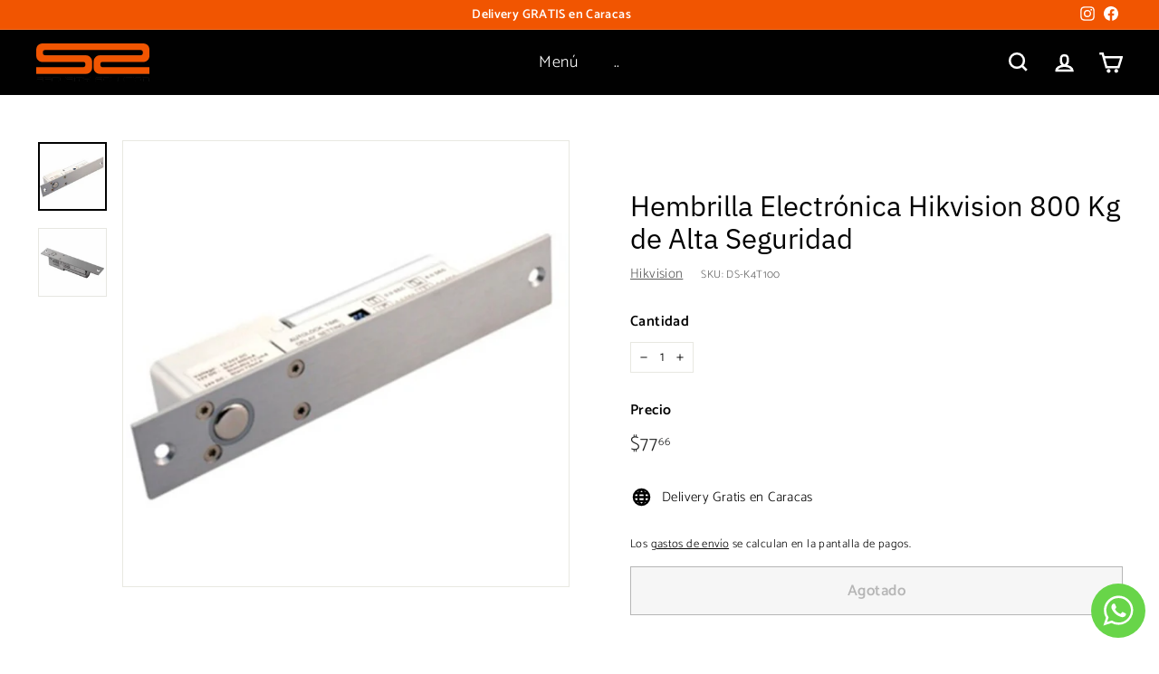

--- FILE ---
content_type: text/html; charset=utf-8
request_url: https://www.google.com/recaptcha/api2/aframe
body_size: 183
content:
<!DOCTYPE HTML><html><head><meta http-equiv="content-type" content="text/html; charset=UTF-8"></head><body><script nonce="KTjQPsSTOR0_IUPbdIMTrA">/** Anti-fraud and anti-abuse applications only. See google.com/recaptcha */ try{var clients={'sodar':'https://pagead2.googlesyndication.com/pagead/sodar?'};window.addEventListener("message",function(a){try{if(a.source===window.parent){var b=JSON.parse(a.data);var c=clients[b['id']];if(c){var d=document.createElement('img');d.src=c+b['params']+'&rc='+(localStorage.getItem("rc::a")?sessionStorage.getItem("rc::b"):"");window.document.body.appendChild(d);sessionStorage.setItem("rc::e",parseInt(sessionStorage.getItem("rc::e")||0)+1);localStorage.setItem("rc::h",'1769089971946');}}}catch(b){}});window.parent.postMessage("_grecaptcha_ready", "*");}catch(b){}</script></body></html>

--- FILE ---
content_type: text/javascript; charset=utf-8
request_url: https://securitysolution.shop/products/hembrilla-electrica-hikvision-800kg.js
body_size: 904
content:
{"id":7697762615545,"title":"Hembrilla Electrónica Hikvision 800 Kg de Alta Seguridad","handle":"hembrilla-electrica-hikvision-800kg","description":"\u003cdiv\u003e\n    \u003ch2\u003eHembrilla Electrónica Hikvision 800 Kg de Alta Seguridad\u003c\/h2\u003e\n    \u003cp\u003eLa Hembrilla Electrónica Hikvision 800 Kg es una solución de seguridad avanzada diseñada para ofrecer la máxima protección en diversas aplicaciones. Fabricada en acero inoxidable pulido y cepillado, este cerrojo eléctrico destaca por su durabilidad y resistencia.\u003c\/p\u003e\n    \n    \u003ch3\u003eCaracterísticas Principales:\u003c\/h3\u003e\n    \u003cul\u003e\n        \u003cli\u003e\n\u003cstrong\u003eCapacidad de Bloqueo:\u003c\/strong\u003e Empuje superior de 800 kg.\u003c\/li\u003e\n        \u003cli\u003e\n\u003cstrong\u003eCorriente de Trabajo:\u003c\/strong\u003e 900 mA (corriente de inicio) y 100 mA (en espera).\u003c\/li\u003e\n        \u003cli\u003e\n\u003cstrong\u003eVida Útil:\u003c\/strong\u003e Capaz de soportar hasta 500.000 operaciones de bloqueo.\u003c\/li\u003e\n        \u003cli\u003e\n\u003cstrong\u003eCompatibilidad:\u003c\/strong\u003e Adecuado para puertas de madera, vidrio, metal y puertas ignífugas.\u003c\/li\u003e\n        \u003cli\u003e\n\u003cstrong\u003eSalida de Señal:\u003c\/strong\u003e Indica el estado de la cerradura de la puerta.\u003c\/li\u003e\n    \u003c\/ul\u003e\n    \n    \u003ch3\u003eEspecificaciones Técnicas:\u003c\/h3\u003e\n    \u003cul\u003e\n        \u003cli\u003e\n\u003cstrong\u003eFuente de Alimentación:\u003c\/strong\u003e 12 VDC ± 10%\u003c\/li\u003e\n        \u003cli\u003e\n\u003cstrong\u003eTemperatura de Trabajo:\u003c\/strong\u003e -10 °C a 55 °C (14 °F a 131 °F)\u003c\/li\u003e\n        \u003cli\u003e\n\u003cstrong\u003eHumedad de Trabajo:\u003c\/strong\u003e 0 a 95% (humedad relativa)\u003c\/li\u003e\n        \u003cli\u003e\n\u003cstrong\u003eDimensiones:\u003c\/strong\u003e\n            \u003cul\u003e\n                \u003cli\u003eCuerpo de la cerradura: 205 x 35 x 40 mm (8.07 x 1.38 x 1.57\")\u003c\/li\u003e\n                \u003cli\u003ePlaca de armadura: 90 x 25 x 2 mm (3.54 x 0.98 x 0.07)\u003c\/li\u003e\n                \u003cli\u003ePerno: 16 mm x 16 mm (0.63 x 0.63\")\u003c\/li\u003e\n            \u003c\/ul\u003e\n        \u003c\/li\u003e\n        \u003cli\u003e\n\u003cstrong\u003eTipo de Puerta:\u003c\/strong\u003e Compatible con puertas de madera, vidrio, metal e ignífugas.\u003c\/li\u003e\n        \u003cli\u003e\n\u003cstrong\u003eSalida de Señal:\u003c\/strong\u003e NC, contacto COM del estado de la puerta.\u003c\/li\u003e\n        \u003cli\u003e\n\u003cstrong\u003eDistancia de Inducción Magnética:\u003c\/strong\u003e 8 mm (0.31\")\u003c\/li\u003e\n        \u003cli\u003e\n\u003cstrong\u003eDuración del Retardo:\u003c\/strong\u003e Opcional de 0\/3\/6\/9 segundos.\u003c\/li\u003e\n    \u003c\/ul\u003e\n    \n    \u003cp\u003eMejore la seguridad de sus instalaciones con la Hembrilla Electrónica Hikvision 800 Kg, una opción confiable y eficiente para proteger su hogar o negocio.\u003c\/p\u003e\n\u003c\/div\u003e","published_at":"2024-11-20T15:24:10-04:00","created_at":"2022-07-21T00:46:34-04:00","vendor":"HIKVISION","type":"Control de Acceso","tags":["Control de Acceso","en inventario","HAOV","Hikvision","Sistemas de Seguridad"],"price":7766,"price_min":7766,"price_max":7766,"available":false,"price_varies":false,"compare_at_price":null,"compare_at_price_min":0,"compare_at_price_max":0,"compare_at_price_varies":false,"variants":[{"id":43040097534201,"title":"Default Title","option1":"Default Title","option2":null,"option3":null,"sku":"DS-K4T100","requires_shipping":true,"taxable":false,"featured_image":null,"available":false,"name":"Hembrilla Electrónica Hikvision 800 Kg de Alta Seguridad","public_title":null,"options":["Default Title"],"price":7766,"weight":0,"compare_at_price":null,"inventory_management":"shopify","barcode":null,"requires_selling_plan":false,"selling_plan_allocations":[]}],"images":["\/\/cdn.shopify.com\/s\/files\/1\/0658\/8255\/4617\/files\/DS-K4T100.jpg?v=1734373725","\/\/cdn.shopify.com\/s\/files\/1\/0658\/8255\/4617\/files\/DS-K4T100-1.jpg?v=1734373725"],"featured_image":"\/\/cdn.shopify.com\/s\/files\/1\/0658\/8255\/4617\/files\/DS-K4T100.jpg?v=1734373725","options":[{"name":"Title","position":1,"values":["Default Title"]}],"url":"\/products\/hembrilla-electrica-hikvision-800kg","media":[{"alt":null,"id":36443688501497,"position":1,"preview_image":{"aspect_ratio":1.0,"height":1300,"width":1300,"src":"https:\/\/cdn.shopify.com\/s\/files\/1\/0658\/8255\/4617\/files\/DS-K4T100.jpg?v=1734373725"},"aspect_ratio":1.0,"height":1300,"media_type":"image","src":"https:\/\/cdn.shopify.com\/s\/files\/1\/0658\/8255\/4617\/files\/DS-K4T100.jpg?v=1734373725","width":1300},{"alt":null,"id":36443688468729,"position":2,"preview_image":{"aspect_ratio":1.0,"height":1000,"width":1000,"src":"https:\/\/cdn.shopify.com\/s\/files\/1\/0658\/8255\/4617\/files\/DS-K4T100-1.jpg?v=1734373725"},"aspect_ratio":1.0,"height":1000,"media_type":"image","src":"https:\/\/cdn.shopify.com\/s\/files\/1\/0658\/8255\/4617\/files\/DS-K4T100-1.jpg?v=1734373725","width":1000}],"requires_selling_plan":false,"selling_plan_groups":[]}